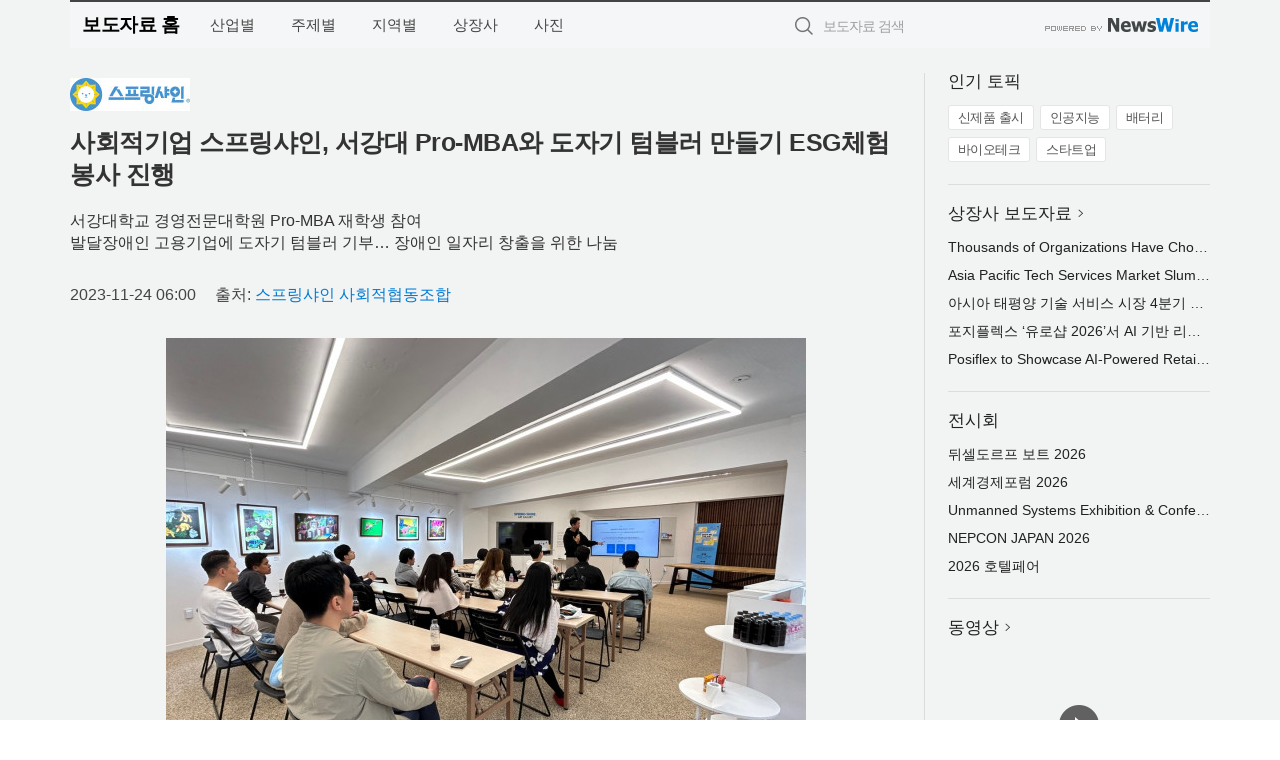

--- FILE ---
content_type: text/html; charset=UTF-8
request_url: http://press.expressnews.co.kr/newsRead.php?no=979435
body_size: 6001
content:
<!DOCTYPE html>
<html lang="ko">
<head>
	<meta http-equiv="X-UA-Compatible" content="IE=edge">
	<meta charset="utf-8">
	<title>사회적기업 스프링샤인, 서강대 Pro-MBA와 도자기 텀블러 만들기 ESG체험봉사 진행 - 특급뉴스</title>
	<meta name="description" content="발달장애인 예술가를 양성하는 사회적기업 스프링샤인이 서강대학교 경영전문대학원 Pro-MBA 재학생들과 ESG 도자기 텀블러 만들기 체험 봉사를 진행했다. 서강대학교 경영전문대학원 Pro-MBA 총원우회는 다양한 봉사 활동을 꾸준히 진행해오고 ">				
	<link href="//static.newswire.co.kr/press/css/reset.css?v=29" rel="stylesheet">
	<link href="//static.newswire.co.kr/press/css/common.css?v=29" rel="stylesheet">
	<script src="https://ajax.googleapis.com/ajax/libs/jquery/1.12.4/jquery.min.js"></script>
	<script type="text/javascript">
		let sHost = "http://press.expressnews.co.kr";
		document.domain = "expressnews.co.kr";
		if(document.location.protocol!=='https:') top.window.scrollTo(0, 0);
	</script>
</head>
<body class="clearfix">

<div id="wrap"  style="background-color:#f2f3f3;"><div id="wrap_width" class="container" style="width:1140px;">
		<div class="header">
			<div class="header-wrap">
				<div class="logo"><a href="/">보도자료 홈</a></div>
				<ul class="gnb-wrap"><li class="nav-item"><a href="/?md=A01">산업별</a></li> <li class="nav-item"><a href="/?md=A02">주제별</a></li> <li class="nav-item"><a href="/?md=A03">지역별</a></li> <li class="nav-item"><a href="/?md=A07">상장사</a></li> <li class="nav-item"><a href="/?md=A04">사진</a></li></ul>				<div class="search_form">
					<form method="get" action="/search" class="search-form">
						<input id="searchsubmitbtn" class="icon submit" type="submit">
						<input type="text" id="topskey" name="skey" class="form-control input_box" title="검색어 입력" data-feild="skey" placeholder="보도자료 검색">
					</form>
				</div>
				<a href="https://www.newswire.co.kr/?&amp;VHOST=1&amp;partnerCPID=48&amp;KEY=4ea946dd5efd984e956de2a8904527e4&amp;RF=" target="_blank" rel="nofollow"><div class="poweredby" title="뉴스와이어 제공">뉴스와이어 제공</div></a>
			</div>
		</div>
		<div class="col-type-2">
			<div class="col-main">
				<div class="newsView">
					<div class="news_header">
						<div class="author_logo"><a href="https://springshine.co.kr/" target="_blank" rel="nofollow"><img src="//file.newswire.co.kr/data/upfile/company_img/2022/01/12_1794552050_20220114184614_9684507702.jpg"  alt="스프링샤인 사회적협동조합 Logo" style="max-width: 120px;"/></a></div>
						<h2 class="news-title">사회적기업 스프링샤인, 서강대 Pro-MBA와 도자기 텀블러 만들기 ESG체험봉사 진행</h2>
						<h3 class="sub-title">서강대학교 경영전문대학원 Pro-MBA 재학생 참여<br>발달장애인 고용기업에 도자기 텀블러 기부… 장애인 일자리 창출을 위한 나눔</h3>
						<div class="info">
							<span class="date">2023-11-24 06:00</span>
							<span class="author">출처: <a href="https://springshine.co.kr/" target="_blank" rel="nofollow">스프링샤인 사회적협동조합</a></span>
						</div>
					</div>
					<div class="news_body">
						<div class="news-photo w640"><div class="thumb"><div class="thumb-feature"><a href="https://www.newswire.co.kr/newsRead.php?no=979435&amp;picno=540636" target="_blank" class="sprite spt-photo-enlarge" title="확대보기">확대보기</a></div><img src="//file.newswire.co.kr/data/datafile2/thumb_640/2023/11/1794552050_20231123104659_5086066125.jpg" class="newsimage" alt="Pro-MBA 경영전문대학원 재학생들이 사회적 기업 경영에 관한 스프링샤인 김종수 대표의 강연을 듣고 있다"></div><p class="desc">Pro-MBA 경영전문대학원 재학생들이 사회적 기업 경영에 관한 스프링샤인 김종수 대표의 강연을 듣고 있다</p></div>

						
						<div class="newContent">
							<div class="reading">
<p>서울--(<a href="https://www.newswire.co.kr/?sd=45&amp;VHOST=1&amp;partnerCPID=48&amp;KEY=4ea946dd5efd984e956de2a8904527e4&amp;RF=&location=C" target="_blank">뉴스와이어</a>)--발달장애인 예술가를 양성하는 사회적기업 스프링샤인이 서강대학교 경영전문대학원 Pro-MBA 재학생들과 ESG 도자기 텀블러 만들기 체험 봉사를 진행했다. 서강대학교 경영전문대학원 Pro-MBA 총원우회는 다양한 봉사 활동을 꾸준히 진행해오고 있으며, 이번에는 발달장애인 자립을 지원하는 사회적기업 스프링샤인과 함께 도자기 만들기 체험 봉사를 진행했다.</p>
<p>스프링샤인은 발달장애인 예술가를 발굴하고, 전문 교육을 통해 직업 예술인으로 양성하는 사회적 기업이다. 특히 2016년부터 시행한 발달장애인 도예 강사 양성 프로젝트로 현재까지 다수의 장애인 도예 강사를 배출했다. 서강대 경영전문대학원 Pro-MBA와 개최한 도자기 텀블러 만들기 ESG 체험 봉사 역시 발달장애인 도예가가 진행을 맡았다. 도예가 전준혁, 도예가 박진오 등 10년 이상 경력의 발달장애인 도예가가 지도해 참여자들과 장애를 넘어선 화합의 시간을 가졌다.</p>
<p>ESG 체험 봉사는 사회적 기업 경영에 관한 스프링샤인 김종수 대표의 강연으로 시작했다. Pro-MBA 경영전문대학원 재학생의 사전 질문을 토대로 진행된 강연은 사회적 기업의 경영 구조 및 발달장애인 자립이라는 비전과 경제적 이윤 추구 사이에서 사회적 기업을 운영하는 방법 등의 내용으로 진행됐다.</p>
<p>서강대 Pro-MBA 재학생 및 일반 참여자 30명이 모인 ESG 도자기 텀블러 만들기 봉사활동은 직접 디자인한 텀블러와 스프링샤인 마스코트 ‘햇살이’가 그려진 텀블러를 1개씩 만드는 내용으로 진행됐다. 도자기 텀블러는 천연소재인 흙으로 만들어져 제품 제작 과정에서 유해물질이 발생하지 않으며, 폐기 시에도 플라스틱과 달리 탄소를 거의 배출하지 않는다. 서강대 Pro-MBA 재학생들이 만든 햇살이 텀블러는 추후 발달장애인 고용기업으로 전달돼 제품 관리와 판매를 통해 장애인 일자리를 창출하게 된다.</p>
<p><strong>스프링샤인 사회적협동조합 소개</strong></p>
<p>스프링샤인은 발달장애인의 예술을 재미있고 가치 있게 전달해 발달장애인에 대한 편견 없는 사회를 만드는 사회적 기업이다. 발달장애인 예술가가 직업적 지위를 갖고, 창작 기회를 누리는 예술놀이터로써 발달장애인의 이야기가 담긴 창작물을 세상에 알려 장애인과 비장애인이 더불어 살아가는 문화를 만들어가고 있다.</p>
							</div>
							<div class="website">웹사이트: <a href="https://springshine.co.kr/" target="_blank" rel="nofollow">https://springshine.co.kr/</a></div>
							<ul class="outLink">
								<li><a href="https://www.newswire.co.kr/newsRead.php?no=979435" target="_blank">보도자료 연락처와 원문보기 ></a></li>
								<li><a href="https://www.newswire.co.kr/?md=A10&amp;act=article&amp;no=39678" target="_blank">스프링샤인 사회적협동조합  전체 보도자료 보기 ></a></li>
							</ul>
							<div class="authority">이 뉴스는 기업·기관·단체가 뉴스와이어를 통해 배포한 보도자료입니다. <a href="https://www.newswire.co.kr/?sd=45&amp;VHOST=1&amp;partnerCPID=48&amp;KEY=4ea946dd5efd984e956de2a8904527e4&amp;RF=" target="_blank" rel="nofollow">배포 안내 ></a></div>
						</div>
						<a href="https://www.newswire.co.kr/?&amp;VHOST=1&amp;partnerCPID=48&amp;KEY=4ea946dd5efd984e956de2a8904527e4&amp;RF=&amp;location=N" target="_blank" rel="nofollow"><div class="poweredby" title="뉴스와이어 제공">뉴스와이어 제공</div></a>
					</div>
				</div>
			</div>
			<div class="rightcolumn">
				<div class="aside-cnt"><div class="aside-tit">인기 토픽</div><ul class="tag"><li><a href="/?md=A06&amp;tno=259">신제품 출시</a></li><li><a href="/?md=A06&amp;tno=203">인공지능</a></li><li><a href="/?md=A06&amp;tno=559">배터리</a></li><li><a href="/?md=A06&amp;tno=287">바이오테크</a></li><li><a href="/?md=A06&amp;tno=103">스타트업</a></li></ul></div> <div class="aside-cnt"><div class="aside-tit"><a href="/?md=A07">상장사 보도자료</a> <i class="sprite spt-title-bullet" aria-hidden="true"></i></div><ul class="lists"><li><div class="ellipsis"><a href="/newsRead.php?no=1027325">Thousands of Organizations Have Chosen Rimini Smart Path™ to Fund and Accelerate Innovation</a></div></li><li><div class="ellipsis"><a href="/newsRead.php?no=1027315">Asia Pacific Tech Services Market Slumps in Q4: ISG Index™</a></div></li><li><div class="ellipsis"><a href="/newsRead.php?no=1027321">아시아 태평양 기술 서비스 시장 4분기 부진… ISG 지수™ 급락</a></div></li><li><div class="ellipsis"><a href="/newsRead.php?no=1027314">포지플렉스 ‘유로샵 2026’서 AI 기반 리테일 혁신 솔루션 공개</a></div></li><li><div class="ellipsis"><a href="/newsRead.php?no=1027313">Posiflex to Showcase AI-Powered Retail Innovation at EuroShop 2026</a></div></li></ul></div> <div class="aside-cnt"><div class="aside-tit">전시회</div><ul class="lists"><li><div class="ellipsis"><a href="https://www.newswire.co.kr/eventRead.php?no=15551" target="_blank">뒤셀도르프 보트 2026</a></div></li><li><div class="ellipsis"><a href="https://www.newswire.co.kr/eventRead.php?no=15598" target="_blank">세계경제포럼 2026</a></div></li><li><div class="ellipsis"><a href="https://www.newswire.co.kr/eventRead.php?no=15601" target="_blank">Unmanned Systems Exhibition & Conference(UMEX) 2026</a></div></li><li><div class="ellipsis"><a href="https://www.newswire.co.kr/eventRead.php?no=15562" target="_blank">NEPCON JAPAN 2026</a></div></li><li><div class="ellipsis"><a href="https://www.newswire.co.kr/eventRead.php?no=15602" target="_blank">2026 호텔페어</a></div></li></ul></div> <div class="aside-cnt aside-embed-mov2"><div class="aside-tit"><a href="/?md=A08">동영상</a> <i class="sprite spt-title-bullet" aria-hidden="true"></i></div><div class="inner"><div class="atc_thum"><a href="/newsRead.php?no=1027187" class="ico-play-video"><div class="thumbnail"><img src="https://img.youtube.com/vi/mjsl5r3-tyI/mqdefault.jpg" alt="">	</div></a></div><div class="desc ellipsis-line2"><a href="/newsRead.php?no=1027187">국립공주대 도시·교통공학과-알에이에이피, AI 기반 도시계획 혁신 위한 MOU 체결</a></div></div></div> <input type="hidden" id="pcid" value="0"><div class="aside-cnt aside-thumb"><div class="aside-tit">인기 사진</div><div class="thumb-wrap"><a class="sprite thumb-controls-prev prevnex" data-value="1">이전</a><a class="sprite thumb-controls-next prevnex" data-value="2">다음</a><div class="thumb"><a href="/newsRead.php?no=1027215" class="rphlaylink"><div class="socheap"><img id="rphlay" src="//file.newswire.co.kr/data/datafile2/thumb_big/2026/01/3536740244_20260120105300_7596253675.jpg" alt="블루 아카이브×Pulsar 컬래버레이션 게이밍 마우스"></div></a></div></div><div class="desc ellipsis-line2" id="rphlayintro"><a href="/newsRead.php?no=1027215">블루 아카이브×Pulsar 컬래버레이션 게이밍 마우스</a></div></div>				
			</div>
		</div>
</div></div>

<script type="text/javascript">
	let h = $("#wrap").height();
	let fa = 1;
	let fn = 'myframe';
	let photoinfo = [{"id":"1027215","filename":"2026\/01\/3536740244_20260120105300_7596253675.jpg","title":"\ud384\uc0ac \uac8c\uc774\ubc0d \uae30\uc5b4, \ub125\uc2a8\uac8c\uc784\uc988\uc640 \ud611\uc5c5\u2026 \uc778\uae30 \uac8c\uc784 \u2018\ube14\ub8e8 \uc544\uce74\uc774\ube0c\u2019 \uac8c\uc774\ubc0d \ub9c8\uc6b0\uc2a4 \uceec\ub809\uc158 \uacf5\uac1c","alt":"\ube14\ub8e8 \uc544\uce74\uc774\ube0c\u00d7Pulsar \uceec\ub798\ubc84\ub808\uc774\uc158 \uac8c\uc774\ubc0d \ub9c8\uc6b0\uc2a4"},{"id":"1027323","filename":"2026\/01\/1028147215_20260121160942_7875174243.jpg","title":"\ub3c4\ub974\uc14b \uce74\uc774\ud0c1 \ud64d\ucf69 \u2018\uc4f0\ub9ac \uc704\uc2dc\u2019 \ud328\ud0a4\uc9c0, \ub9de\ucda4\ud615 \ud64d\ucf69 \uc219\ubc15 \uacbd\ud5d8 \uc81c\uacf5","alt":"\ub3c4\ub974\uc14b \uce74\uc774\ud0c1 \ud64d\ucf69 \u2018\uc4f0\ub9ac \uc704\uc2dc\u2019 \ud328\ud0a4\uc9c0, \ub9de\ucda4\ud615 \ud64d\ucf69 \uc219\ubc15 \uacbd\ud5d8 \uc81c\uacf5"},{"id":"1027233","filename":"2026\/01\/1935182490_20260120152744_1671156244.jpg","title":"\uae00\ub85c\ubc8c \uc640\uc774\uc5b4\u00b7\ud29c\ube0c \uc0b0\uc5c5, 4\uc6d4 \ub3c5\uc77c\uc11c \uc9d1\uacb0\u2026 wire\u00b7Tube 2026 \uc804\uc2dc\ud68c \uc131\uacf5 \uac1c\ucd5c \uc608\uace0","alt":"wire \ubc0f Tube \uc804\uc2dc\ud68c\ub294 \uc138\uacc4 \ucd5c\ub300 \uaddc\ubaa8\uc758 \uc640\uc774\uc5b4\u00b7\ucf00\uc774\ube14, \ud29c\ube0c\u00b7\ud30c\uc774\ud504 \uc0b0\uc5c5 \uc804\ubb38 \uc804\uc2dc\ud68c\ub85c, 2026\ub144\uc5d0\ub294 65\uac1c\uad6d 2700\uac1c \uae30\uc5c5\uc774 \ucc38\uac00\ud558\ub294 \ub300\uaddc\ubaa8 \uae00\ub85c\ubc8c \uc0b0\uc5c5 \ud50c\ub7ab\ud3fc\uc73c\ub85c \uac1c\ucd5c\ub41c\ub2e4"},{"id":"1027301","filename":"2026\/01\/1981883779_20260121135058_7335567077.jpg","title":"\ucf00\uc774\uc2a4\ud2f0\ud30c\uc774, \uccab \ube0c\ub79c\ub4dc \uc544\uc774\ucf58\uc73c\ub85c G-DRAGON \ubc1c\ud0c1\u2026 \uae00\ub85c\ubc8c \ube44\uc804 \uc0c8\ub86d\uac8c \uc815\uc758\ud55c\ub2e4","alt":"\ucf00\uc774\uc2a4\ud2f0\ud30c\uc774 \uccab \uae00\ub85c\ubc8c \ube0c\ub79c\ub4dc \uc544\uc774\ucf58\uc73c\ub85c \uc120\uc815\ub41c G-DRAGON"},{"id":"1027245","filename":"2026\/01\/1028212708_20260120185258_1872424865.png","title":"\uc5d0\uc774\uc218\uc2a4, \uace0\uc131\ub2a5 AI \uc11c\ubc84 \ubc0f \uc5e3\uc9c0 \ucef4\ud4e8\ud305\uc744 \uc704\ud55c EBS-4U900 \ucd9c\uc2dc","alt":"\uc5d0\uc774\uc218\uc2a4 - EBS-4U900"},{"id":"1027258","filename":"2026\/01\/1028147215_20260121091447_6308854069.jpg","title":"\ud55c\uad6d\ub808\ub178\ubc84, FIFA \uc6d4\ub4dc\ucef5 26 \uacf5\uc2dd \ud14c\ub9c8 \uc801\uc6a9\ud55c \u2018\ub9ac\uc804 FIFA \uc2a4\ud398\uc15c \uc5d0\ub514\uc158\u2019 \uad6d\ub0b4 \uacf5\uc2dd \ucd9c\uc2dc","alt":"\ub808\ub178\ubc84 \u2018\ub9ac\uc804 \ud504\ub85c 7i FIFA \uc6d4\ub4dc\ucef5 26 \uc5d0\ub514\uc158\u2019"},{"id":"1027270","filename":"2026\/01\/1028147215_20260121101354_9907627834.jpg","title":"\ud604\ub300\ucc28 \ud330\ub9ac\uc138\uc774\ub4dc, \ub450 \ubc30 \uc774\uc0c1\uc758 \uc555\ub3c4\uc801\uc778 \uc810\uc218\ucc28\ub85c \ubd81\ubbf8 \uc62c\ud574\uc758 \ucc28 \uc218\uc0c1","alt":"\ud604\ub300\uc790\ub3d9\ucc28 \ud330\ub9ac\uc138\uc774\ub4dc"},{"id":"1027255","filename":"2026\/01\/1028147215_20260121085933_6733785105.jpg","title":"\uc2ac\ub85c\uc6b0\ubca0\ub4dc, \uc0c8 \ud559\uae30 \ub9de\uc544 \uc131\uc7a5\uae30 \uc790\ub140 \uc704\ud55c \uce68\ub300 \uc120\ud0dd \uae30\uc900 \uc81c\uc548","alt":"\uc2ac\ub85c\uc6b0\ubca0\ub4dc \ub204\ud06c \ub9e4\ud2b8\ub9ac\uc2a4 \ubc0f \uc544\ud2f0\ucd08\ud06c \uce68\ub300 \ud504\ub808\uc784"},{"id":"1027234","filename":"2026\/01\/1028147215_20260120154202_4888859764.png","title":"\uac70\uce90\ud53c\ud0c8, \ud3d0\uae30\ubb3c \uc0b0\uc5c5 \uc778\ud504\ub77c \ubd80\ubb38 \uccab \ud22c\uc790\ub85c \uad6d\ub0b4 \uc120\ub3c4 \ud3d0\uae30\ubb3c \uad00\ub9ac\uae30\uc5c5 \u2018\ucf54\uc5d4\ud14d\u2019 \uc778\uc218","alt":"\ucf54\uc5d4\ud14d\uc758 \uc6b8\uc0b0 \ud3d0\uae30\ubb3c \uc18c\uac01 \ubc0f \uc2a4\ud300 \ud50c\ub79c\ud2b8"},{"id":"1027250","filename":"2026\/01\/3717472907_20260121011519_1114663389.jpg","title":"\ucf54\ubc88\ud2b8\ub9ac CEO \ub9ac\ub4dc \ubc84\uac70, NAILBA 44\uc5d0\uc11c \ud540\uc138\uce74 \u20182025 ID \ud2b8\uc6ec\ud2f0 \uc5b4\uc6cc\ub4dc\u2019 \uc218\uc0c1","alt":"\ucf54\ubc88\ud2b8\ub9ac(Coventry)\ub294 \uc0dd\uba85\ubcf4\ud5d8 2\ucc28 \uc2dc\uc7a5\uc744 \ucc3d\uc2dc\ud558\uace0 \uc774\ub04c\uc5b4\uc628 \uc120\ub3c4 \uae30\uc5c5\uc774\ub2e4(\uc774\ubbf8\uc9c0 \ucd9c\ucc98: Coventry \uc6f9\ud398\uc774\uc9c0)"}];
	if($("#wrap_width").length) {
		let cw = $("#wrap_width").hasClass("wrap-unique") ? 801 : 1140;
		let w = $("#wrap_width").width();
		if (w >= cw) {
			$("#wrap_width").addClass("photo-4column");
		}
	}
	$( window ).on( "load", function() {
		if($(".grid").length) {
			let $grid = $('.grid').masonry({
				itemSelector: '.grid-item',
				// use element for option
				columnWidth: '.grid-sizer',
				percentPosition: true
			});
		}
		if(fa) {
			h = $("#wrap").height();
			h = h +20;
			if(document.location.protocol==="https:") {
				window.parent.postMessage({ childHeight: $("#wrap").height() }, "https://www.expressnews.co.kr/_press/");
			} else {
				if(parent.document.getElementById(fn)!==null) parent.document.getElementById(fn).style.height = h+'px';
			}
		}
	});
</script>
<script src="//static.newswire.co.kr/press/js/common.js?v=29"></script>
</body>
</html>